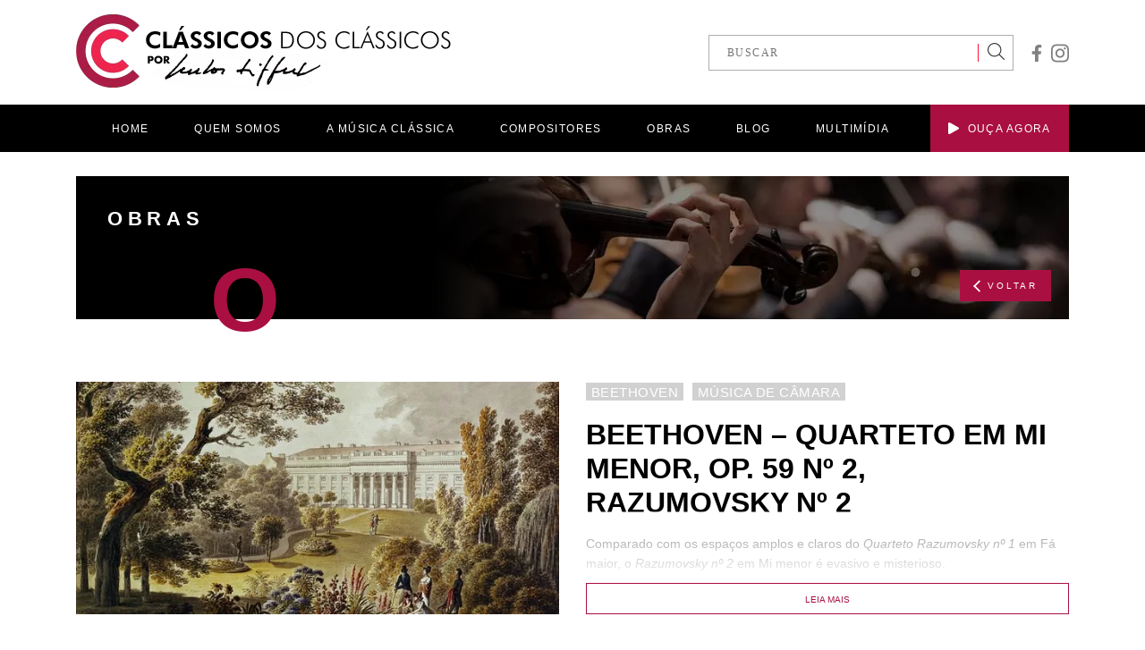

--- FILE ---
content_type: text/html; charset=UTF-8
request_url: https://classicosdosclassicos.mus.br/obras/beethoven-quarteto-em-mi-menor-op-59-no-2-razumovsky-no-2/
body_size: 11868
content:
<!DOCTYPE html>
<html lang="pt-br">
<head>
<meta charset="UTF-8">
<meta http-equiv="X-UA-Compatible" content="IE=edge">
<meta name="viewport" content="width=device-width, initial-scale=1.0">
<link rel="shortcut icon" href="/favicon.ico" type="image/x-icon">
<link rel="icon" href="/favicon.ico" type="image/x-icon">
<meta name='robots' content='index, follow, max-image-preview:large, max-snippet:-1, max-video-preview:-1' />
<!-- This site is optimized with the Yoast SEO plugin v21.1 - https://yoast.com/wordpress/plugins/seo/ -->
<title>Beethoven - Quarteto em Mi Menor, Op. 59 nº 2, Razumovsky nº 2 - Clássicos dos Clássicos</title>
<meta name="description" content="Comparado com os espaços amplos e claros do Quarteto Razumovsky nº 1 em Fá maior, o Razumovsky nº 2 em Mi menor é evasivo e misterioso." />
<link rel="canonical" href="https://classicosdosclassicos.mus.br/obras/beethoven-quarteto-em-mi-menor-op-59-no-2-razumovsky-no-2/" />
<meta property="og:locale" content="pt_BR" />
<meta property="og:type" content="article" />
<meta property="og:title" content="Beethoven - Quarteto em Mi Menor, Op. 59 nº 2, Razumovsky nº 2 - Clássicos dos Clássicos" />
<meta property="og:description" content="Comparado com os espaços amplos e claros do Quarteto Razumovsky nº 1 em Fá maior, o Razumovsky nº 2 em Mi menor é evasivo e misterioso." />
<meta property="og:url" content="https://classicosdosclassicos.mus.br/obras/beethoven-quarteto-em-mi-menor-op-59-no-2-razumovsky-no-2/" />
<meta property="og:site_name" content="Clássicos dos Clássicos" />
<meta property="article:publisher" content="https://www.facebook.com/classicos.dos.classicos/" />
<meta property="og:image" content="https://classicosdosclassicos.mus.br/wp-content/uploads/2021/02/razumovsky-palace-1363192546-article-0.jpg" />
<meta property="og:image:width" content="618" />
<meta property="og:image:height" content="298" />
<meta property="og:image:type" content="image/jpeg" />
<meta name="twitter:card" content="summary_large_image" />
<meta name="twitter:label1" content="Est. tempo de leitura" />
<meta name="twitter:data1" content="2 minutos" />
<script type="application/ld+json" class="yoast-schema-graph">{"@context":"https://schema.org","@graph":[{"@type":"WebPage","@id":"https://classicosdosclassicos.mus.br/obras/beethoven-quarteto-em-mi-menor-op-59-no-2-razumovsky-no-2/","url":"https://classicosdosclassicos.mus.br/obras/beethoven-quarteto-em-mi-menor-op-59-no-2-razumovsky-no-2/","name":"Beethoven - Quarteto em Mi Menor, Op. 59 nº 2, Razumovsky nº 2 - Clássicos dos Clássicos","isPartOf":{"@id":"https://classicosdosclassicos.mus.br/#website"},"primaryImageOfPage":{"@id":"https://classicosdosclassicos.mus.br/obras/beethoven-quarteto-em-mi-menor-op-59-no-2-razumovsky-no-2/#primaryimage"},"image":{"@id":"https://classicosdosclassicos.mus.br/obras/beethoven-quarteto-em-mi-menor-op-59-no-2-razumovsky-no-2/#primaryimage"},"thumbnailUrl":"https://classicosdosclassicos.mus.br/wp-content/uploads/2021/02/razumovsky-palace-1363192546-article-0.jpg","datePublished":"2021-02-08T13:51:02+00:00","dateModified":"2021-02-08T13:51:02+00:00","description":"Comparado com os espaços amplos e claros do Quarteto Razumovsky nº 1 em Fá maior, o Razumovsky nº 2 em Mi menor é evasivo e misterioso.","breadcrumb":{"@id":"https://classicosdosclassicos.mus.br/obras/beethoven-quarteto-em-mi-menor-op-59-no-2-razumovsky-no-2/#breadcrumb"},"inLanguage":"pt-BR","potentialAction":[{"@type":"ReadAction","target":["https://classicosdosclassicos.mus.br/obras/beethoven-quarteto-em-mi-menor-op-59-no-2-razumovsky-no-2/"]}]},{"@type":"ImageObject","inLanguage":"pt-BR","@id":"https://classicosdosclassicos.mus.br/obras/beethoven-quarteto-em-mi-menor-op-59-no-2-razumovsky-no-2/#primaryimage","url":"https://classicosdosclassicos.mus.br/wp-content/uploads/2021/02/razumovsky-palace-1363192546-article-0.jpg","contentUrl":"https://classicosdosclassicos.mus.br/wp-content/uploads/2021/02/razumovsky-palace-1363192546-article-0.jpg","width":618,"height":298,"caption":"Beethoven - Quarteto em Mi Menor, Op. 59 nº 2, Razumovsky nº 2"},{"@type":"BreadcrumbList","@id":"https://classicosdosclassicos.mus.br/obras/beethoven-quarteto-em-mi-menor-op-59-no-2-razumovsky-no-2/#breadcrumb","itemListElement":[{"@type":"ListItem","position":1,"name":"Home","item":"https://classicosdosclassicos.mus.br/"},{"@type":"ListItem","position":2,"name":"Beethoven &#8211; Quarteto em Mi Menor, Op. 59 nº 2, Razumovsky nº 2"}]},{"@type":"WebSite","@id":"https://classicosdosclassicos.mus.br/#website","url":"https://classicosdosclassicos.mus.br/","name":"Clássicos dos Clássicos","description":"Por Carlos Siffert","publisher":{"@id":"https://classicosdosclassicos.mus.br/#organization"},"potentialAction":[{"@type":"SearchAction","target":{"@type":"EntryPoint","urlTemplate":"https://classicosdosclassicos.mus.br/?s={search_term_string}"},"query-input":"required name=search_term_string"}],"inLanguage":"pt-BR"},{"@type":"Organization","@id":"https://classicosdosclassicos.mus.br/#organization","name":"Clássicos dos Clássicos","url":"https://classicosdosclassicos.mus.br/","logo":{"@type":"ImageObject","inLanguage":"pt-BR","@id":"https://classicosdosclassicos.mus.br/#/schema/logo/image/","url":"https://classicosdosclassicos.mus.br/wp-content/uploads/2019/09/Logo_Alta.jpg","contentUrl":"https://classicosdosclassicos.mus.br/wp-content/uploads/2019/09/Logo_Alta.jpg","width":1172,"height":1172,"caption":"Clássicos dos Clássicos"},"image":{"@id":"https://classicosdosclassicos.mus.br/#/schema/logo/image/"},"sameAs":["https://www.facebook.com/classicos.dos.classicos/","https://www.instagram.com/classicos.dos.classicos/"]}]}</script>
<!-- / Yoast SEO plugin. -->
<!-- <link rel='stylesheet' id='wp-block-library-css' href='https://classicosdosclassicos.mus.br/wp-includes/css/dist/block-library/style.min.css?ver=27f3ee1218eee555a1d802f2f3b7fdbc' type='text/css' media='all' /> -->
<!-- <link rel='stylesheet' id='classic-theme-styles-css' href='https://classicosdosclassicos.mus.br/wp-includes/css/classic-themes.min.css?ver=1' type='text/css' media='all' /> -->
<link rel="stylesheet" type="text/css" href="//classicosdosclassicos.mus.br/wp-content/cache/wpfc-minified/8n4hz253/c491a.css" media="all"/>
<style id='global-styles-inline-css' type='text/css'>
body{--wp--preset--color--black: #000000;--wp--preset--color--cyan-bluish-gray: #abb8c3;--wp--preset--color--white: #ffffff;--wp--preset--color--pale-pink: #f78da7;--wp--preset--color--vivid-red: #cf2e2e;--wp--preset--color--luminous-vivid-orange: #ff6900;--wp--preset--color--luminous-vivid-amber: #fcb900;--wp--preset--color--light-green-cyan: #7bdcb5;--wp--preset--color--vivid-green-cyan: #00d084;--wp--preset--color--pale-cyan-blue: #8ed1fc;--wp--preset--color--vivid-cyan-blue: #0693e3;--wp--preset--color--vivid-purple: #9b51e0;--wp--preset--gradient--vivid-cyan-blue-to-vivid-purple: linear-gradient(135deg,rgba(6,147,227,1) 0%,rgb(155,81,224) 100%);--wp--preset--gradient--light-green-cyan-to-vivid-green-cyan: linear-gradient(135deg,rgb(122,220,180) 0%,rgb(0,208,130) 100%);--wp--preset--gradient--luminous-vivid-amber-to-luminous-vivid-orange: linear-gradient(135deg,rgba(252,185,0,1) 0%,rgba(255,105,0,1) 100%);--wp--preset--gradient--luminous-vivid-orange-to-vivid-red: linear-gradient(135deg,rgba(255,105,0,1) 0%,rgb(207,46,46) 100%);--wp--preset--gradient--very-light-gray-to-cyan-bluish-gray: linear-gradient(135deg,rgb(238,238,238) 0%,rgb(169,184,195) 100%);--wp--preset--gradient--cool-to-warm-spectrum: linear-gradient(135deg,rgb(74,234,220) 0%,rgb(151,120,209) 20%,rgb(207,42,186) 40%,rgb(238,44,130) 60%,rgb(251,105,98) 80%,rgb(254,248,76) 100%);--wp--preset--gradient--blush-light-purple: linear-gradient(135deg,rgb(255,206,236) 0%,rgb(152,150,240) 100%);--wp--preset--gradient--blush-bordeaux: linear-gradient(135deg,rgb(254,205,165) 0%,rgb(254,45,45) 50%,rgb(107,0,62) 100%);--wp--preset--gradient--luminous-dusk: linear-gradient(135deg,rgb(255,203,112) 0%,rgb(199,81,192) 50%,rgb(65,88,208) 100%);--wp--preset--gradient--pale-ocean: linear-gradient(135deg,rgb(255,245,203) 0%,rgb(182,227,212) 50%,rgb(51,167,181) 100%);--wp--preset--gradient--electric-grass: linear-gradient(135deg,rgb(202,248,128) 0%,rgb(113,206,126) 100%);--wp--preset--gradient--midnight: linear-gradient(135deg,rgb(2,3,129) 0%,rgb(40,116,252) 100%);--wp--preset--duotone--dark-grayscale: url('#wp-duotone-dark-grayscale');--wp--preset--duotone--grayscale: url('#wp-duotone-grayscale');--wp--preset--duotone--purple-yellow: url('#wp-duotone-purple-yellow');--wp--preset--duotone--blue-red: url('#wp-duotone-blue-red');--wp--preset--duotone--midnight: url('#wp-duotone-midnight');--wp--preset--duotone--magenta-yellow: url('#wp-duotone-magenta-yellow');--wp--preset--duotone--purple-green: url('#wp-duotone-purple-green');--wp--preset--duotone--blue-orange: url('#wp-duotone-blue-orange');--wp--preset--font-size--small: 13px;--wp--preset--font-size--medium: 20px;--wp--preset--font-size--large: 36px;--wp--preset--font-size--x-large: 42px;--wp--preset--spacing--20: 0.44rem;--wp--preset--spacing--30: 0.67rem;--wp--preset--spacing--40: 1rem;--wp--preset--spacing--50: 1.5rem;--wp--preset--spacing--60: 2.25rem;--wp--preset--spacing--70: 3.38rem;--wp--preset--spacing--80: 5.06rem;}:where(.is-layout-flex){gap: 0.5em;}body .is-layout-flow > .alignleft{float: left;margin-inline-start: 0;margin-inline-end: 2em;}body .is-layout-flow > .alignright{float: right;margin-inline-start: 2em;margin-inline-end: 0;}body .is-layout-flow > .aligncenter{margin-left: auto !important;margin-right: auto !important;}body .is-layout-constrained > .alignleft{float: left;margin-inline-start: 0;margin-inline-end: 2em;}body .is-layout-constrained > .alignright{float: right;margin-inline-start: 2em;margin-inline-end: 0;}body .is-layout-constrained > .aligncenter{margin-left: auto !important;margin-right: auto !important;}body .is-layout-constrained > :where(:not(.alignleft):not(.alignright):not(.alignfull)){max-width: var(--wp--style--global--content-size);margin-left: auto !important;margin-right: auto !important;}body .is-layout-constrained > .alignwide{max-width: var(--wp--style--global--wide-size);}body .is-layout-flex{display: flex;}body .is-layout-flex{flex-wrap: wrap;align-items: center;}body .is-layout-flex > *{margin: 0;}:where(.wp-block-columns.is-layout-flex){gap: 2em;}.has-black-color{color: var(--wp--preset--color--black) !important;}.has-cyan-bluish-gray-color{color: var(--wp--preset--color--cyan-bluish-gray) !important;}.has-white-color{color: var(--wp--preset--color--white) !important;}.has-pale-pink-color{color: var(--wp--preset--color--pale-pink) !important;}.has-vivid-red-color{color: var(--wp--preset--color--vivid-red) !important;}.has-luminous-vivid-orange-color{color: var(--wp--preset--color--luminous-vivid-orange) !important;}.has-luminous-vivid-amber-color{color: var(--wp--preset--color--luminous-vivid-amber) !important;}.has-light-green-cyan-color{color: var(--wp--preset--color--light-green-cyan) !important;}.has-vivid-green-cyan-color{color: var(--wp--preset--color--vivid-green-cyan) !important;}.has-pale-cyan-blue-color{color: var(--wp--preset--color--pale-cyan-blue) !important;}.has-vivid-cyan-blue-color{color: var(--wp--preset--color--vivid-cyan-blue) !important;}.has-vivid-purple-color{color: var(--wp--preset--color--vivid-purple) !important;}.has-black-background-color{background-color: var(--wp--preset--color--black) !important;}.has-cyan-bluish-gray-background-color{background-color: var(--wp--preset--color--cyan-bluish-gray) !important;}.has-white-background-color{background-color: var(--wp--preset--color--white) !important;}.has-pale-pink-background-color{background-color: var(--wp--preset--color--pale-pink) !important;}.has-vivid-red-background-color{background-color: var(--wp--preset--color--vivid-red) !important;}.has-luminous-vivid-orange-background-color{background-color: var(--wp--preset--color--luminous-vivid-orange) !important;}.has-luminous-vivid-amber-background-color{background-color: var(--wp--preset--color--luminous-vivid-amber) !important;}.has-light-green-cyan-background-color{background-color: var(--wp--preset--color--light-green-cyan) !important;}.has-vivid-green-cyan-background-color{background-color: var(--wp--preset--color--vivid-green-cyan) !important;}.has-pale-cyan-blue-background-color{background-color: var(--wp--preset--color--pale-cyan-blue) !important;}.has-vivid-cyan-blue-background-color{background-color: var(--wp--preset--color--vivid-cyan-blue) !important;}.has-vivid-purple-background-color{background-color: var(--wp--preset--color--vivid-purple) !important;}.has-black-border-color{border-color: var(--wp--preset--color--black) !important;}.has-cyan-bluish-gray-border-color{border-color: var(--wp--preset--color--cyan-bluish-gray) !important;}.has-white-border-color{border-color: var(--wp--preset--color--white) !important;}.has-pale-pink-border-color{border-color: var(--wp--preset--color--pale-pink) !important;}.has-vivid-red-border-color{border-color: var(--wp--preset--color--vivid-red) !important;}.has-luminous-vivid-orange-border-color{border-color: var(--wp--preset--color--luminous-vivid-orange) !important;}.has-luminous-vivid-amber-border-color{border-color: var(--wp--preset--color--luminous-vivid-amber) !important;}.has-light-green-cyan-border-color{border-color: var(--wp--preset--color--light-green-cyan) !important;}.has-vivid-green-cyan-border-color{border-color: var(--wp--preset--color--vivid-green-cyan) !important;}.has-pale-cyan-blue-border-color{border-color: var(--wp--preset--color--pale-cyan-blue) !important;}.has-vivid-cyan-blue-border-color{border-color: var(--wp--preset--color--vivid-cyan-blue) !important;}.has-vivid-purple-border-color{border-color: var(--wp--preset--color--vivid-purple) !important;}.has-vivid-cyan-blue-to-vivid-purple-gradient-background{background: var(--wp--preset--gradient--vivid-cyan-blue-to-vivid-purple) !important;}.has-light-green-cyan-to-vivid-green-cyan-gradient-background{background: var(--wp--preset--gradient--light-green-cyan-to-vivid-green-cyan) !important;}.has-luminous-vivid-amber-to-luminous-vivid-orange-gradient-background{background: var(--wp--preset--gradient--luminous-vivid-amber-to-luminous-vivid-orange) !important;}.has-luminous-vivid-orange-to-vivid-red-gradient-background{background: var(--wp--preset--gradient--luminous-vivid-orange-to-vivid-red) !important;}.has-very-light-gray-to-cyan-bluish-gray-gradient-background{background: var(--wp--preset--gradient--very-light-gray-to-cyan-bluish-gray) !important;}.has-cool-to-warm-spectrum-gradient-background{background: var(--wp--preset--gradient--cool-to-warm-spectrum) !important;}.has-blush-light-purple-gradient-background{background: var(--wp--preset--gradient--blush-light-purple) !important;}.has-blush-bordeaux-gradient-background{background: var(--wp--preset--gradient--blush-bordeaux) !important;}.has-luminous-dusk-gradient-background{background: var(--wp--preset--gradient--luminous-dusk) !important;}.has-pale-ocean-gradient-background{background: var(--wp--preset--gradient--pale-ocean) !important;}.has-electric-grass-gradient-background{background: var(--wp--preset--gradient--electric-grass) !important;}.has-midnight-gradient-background{background: var(--wp--preset--gradient--midnight) !important;}.has-small-font-size{font-size: var(--wp--preset--font-size--small) !important;}.has-medium-font-size{font-size: var(--wp--preset--font-size--medium) !important;}.has-large-font-size{font-size: var(--wp--preset--font-size--large) !important;}.has-x-large-font-size{font-size: var(--wp--preset--font-size--x-large) !important;}
.wp-block-navigation a:where(:not(.wp-element-button)){color: inherit;}
:where(.wp-block-columns.is-layout-flex){gap: 2em;}
.wp-block-pullquote{font-size: 1.5em;line-height: 1.6;}
</style>
<!-- <link rel='stylesheet' id='theme_css-css' href='https://classicosdosclassicos.mus.br/wp-content/themes/carlos-siffert/_assets/css/app.css?ver=27f3ee1218eee555a1d802f2f3b7fdbc' type='text/css' media='all' /> -->
<link rel="stylesheet" type="text/css" href="//classicosdosclassicos.mus.br/wp-content/cache/wpfc-minified/79tps86c/c491a.css" media="all"/>
<script src='//classicosdosclassicos.mus.br/wp-content/cache/wpfc-minified/d4fk5267/c491a.js' type="text/javascript"></script>
<!-- <script type='text/javascript' src='https://classicosdosclassicos.mus.br/wp-includes/js/jquery/jquery.min.js?ver=3.6.1' id='jquery-core-js'></script> -->
<!-- <script type='text/javascript' src='https://classicosdosclassicos.mus.br/wp-includes/js/jquery/jquery-migrate.min.js?ver=3.3.2' id='jquery-migrate-js'></script> -->
<!-- <script type='text/javascript' src='https://classicosdosclassicos.mus.br/wp-includes/js/jquery/ui/core.min.js?ver=1.13.2' id='jquery-ui-core-js'></script> -->
<!-- <script type='text/javascript' src='https://classicosdosclassicos.mus.br/wp-includes/js/jquery/ui/menu.min.js?ver=1.13.2' id='jquery-ui-menu-js'></script> -->
<!-- <script type='text/javascript' src='https://classicosdosclassicos.mus.br/wp-includes/js/dist/vendor/regenerator-runtime.min.js?ver=0.13.9' id='regenerator-runtime-js'></script> -->
<!-- <script type='text/javascript' src='https://classicosdosclassicos.mus.br/wp-includes/js/dist/vendor/wp-polyfill.min.js?ver=3.15.0' id='wp-polyfill-js'></script> -->
<!-- <script type='text/javascript' src='https://classicosdosclassicos.mus.br/wp-includes/js/dist/dom-ready.min.js?ver=392bdd43726760d1f3ca' id='wp-dom-ready-js'></script> -->
<!-- <script type='text/javascript' src='https://classicosdosclassicos.mus.br/wp-includes/js/dist/hooks.min.js?ver=4169d3cf8e8d95a3d6d5' id='wp-hooks-js'></script> -->
<!-- <script type='text/javascript' src='https://classicosdosclassicos.mus.br/wp-includes/js/dist/i18n.min.js?ver=9e794f35a71bb98672ae' id='wp-i18n-js'></script> -->
<script type='text/javascript' id='wp-i18n-js-after'>
wp.i18n.setLocaleData( { 'text direction\u0004ltr': [ 'ltr' ] } );
</script>
<script type='text/javascript' id='wp-a11y-js-translations'>
( function( domain, translations ) {
var localeData = translations.locale_data[ domain ] || translations.locale_data.messages;
localeData[""].domain = domain;
wp.i18n.setLocaleData( localeData, domain );
} )( "default", {"translation-revision-date":"2025-10-31 00:24:23+0000","generator":"GlotPress\/4.0.3","domain":"messages","locale_data":{"messages":{"":{"domain":"messages","plural-forms":"nplurals=2; plural=n > 1;","lang":"pt_BR"},"Notifications":["Notifica\u00e7\u00f5es"]}},"comment":{"reference":"wp-includes\/js\/dist\/a11y.js"}} );
</script>
<script src='//classicosdosclassicos.mus.br/wp-content/cache/wpfc-minified/77g521tx/c491a.js' type="text/javascript"></script>
<!-- <script type='text/javascript' src='https://classicosdosclassicos.mus.br/wp-includes/js/dist/a11y.min.js?ver=ecce20f002eda4c19664' id='wp-a11y-js'></script> -->
<script type='text/javascript' id='jquery-ui-autocomplete-js-extra'>
/* <![CDATA[ */
var uiAutocompleteL10n = {"noResults":"Nenhum resultado encontrado.","oneResult":"Foi encontrado um resultado. Use as setas para cima e para baixo do teclado para navegar.","manyResults":"Foram encontrados %d resultados. Use as setas para cima e para baixo do teclado para navegar.","itemSelected":"Item selecionado."};
/* ]]> */
</script>
<script src='//classicosdosclassicos.mus.br/wp-content/cache/wpfc-minified/dqqshjg6/c491a.js' type="text/javascript"></script>
<!-- <script type='text/javascript' src='https://classicosdosclassicos.mus.br/wp-includes/js/jquery/ui/autocomplete.min.js?ver=1.13.2' id='jquery-ui-autocomplete-js'></script> -->
<script type='text/javascript' id='theme_js-js-extra'>
/* <![CDATA[ */
var theme_api = {"url":"https:\/\/classicosdosclassicos.mus.br","template_url":"https:\/\/classicosdosclassicos.mus.br\/wp-content\/themes\/carlos-siffert","ajaxurl":"https:\/\/classicosdosclassicos.mus.br\/wp-admin\/admin-ajax.php","posts":"{\"page\":0,\"obras\":\"beethoven-quarteto-em-mi-menor-op-59-no-2-razumovsky-no-2\",\"post_type\":\"obras\",\"name\":\"beethoven-quarteto-em-mi-menor-op-59-no-2-razumovsky-no-2\",\"error\":\"\",\"m\":\"\",\"p\":0,\"post_parent\":\"\",\"subpost\":\"\",\"subpost_id\":\"\",\"attachment\":\"\",\"attachment_id\":0,\"pagename\":\"beethoven-quarteto-em-mi-menor-op-59-no-2-razumovsky-no-2\",\"page_id\":0,\"second\":\"\",\"minute\":\"\",\"hour\":\"\",\"day\":0,\"monthnum\":0,\"year\":0,\"w\":0,\"category_name\":\"\",\"tag\":\"\",\"cat\":\"\",\"tag_id\":\"\",\"author\":\"\",\"author_name\":\"\",\"feed\":\"\",\"tb\":\"\",\"paged\":0,\"meta_key\":\"\",\"meta_value\":\"\",\"preview\":\"\",\"s\":\"\",\"sentence\":\"\",\"title\":\"\",\"fields\":\"\",\"menu_order\":\"\",\"embed\":\"\",\"category__in\":[],\"category__not_in\":[],\"category__and\":[],\"post__in\":[],\"post__not_in\":[],\"post_name__in\":[],\"tag__in\":[],\"tag__not_in\":[],\"tag__and\":[],\"tag_slug__in\":[],\"tag_slug__and\":[],\"post_parent__in\":[],\"post_parent__not_in\":[],\"author__in\":[],\"author__not_in\":[],\"ignore_sticky_posts\":false,\"suppress_filters\":false,\"cache_results\":true,\"update_post_term_cache\":true,\"update_menu_item_cache\":false,\"lazy_load_term_meta\":true,\"update_post_meta_cache\":true,\"posts_per_page\":24,\"nopaging\":false,\"comments_per_page\":\"50\",\"no_found_rows\":false,\"order\":\"DESC\"}","obras":"{\"post_type\":\"obras\",\"taxonomy\":\"\",\"term\":\"\"}","current_page":"2","max_page":"0"};
/* ]]> */
</script>
<script src='//classicosdosclassicos.mus.br/wp-content/cache/wpfc-minified/mcmqnaon/c491a.js' type="text/javascript"></script>
<!-- <script type='text/javascript' src='https://classicosdosclassicos.mus.br/wp-content/themes/carlos-siffert/_assets/js/app.bundle.js?ver=27f3ee1218eee555a1d802f2f3b7fdbc' id='theme_js-js'></script> -->
<link rel="https://api.w.org/" href="https://classicosdosclassicos.mus.br/wp-json/" /><link rel="EditURI" type="application/rsd+xml" title="RSD" href="https://classicosdosclassicos.mus.br/xmlrpc.php?rsd" />
<link rel="wlwmanifest" type="application/wlwmanifest+xml" href="https://classicosdosclassicos.mus.br/wp-includes/wlwmanifest.xml" />
<link rel='shortlink' href='https://classicosdosclassicos.mus.br/?p=6271' />
<link rel="alternate" type="application/json+oembed" href="https://classicosdosclassicos.mus.br/wp-json/oembed/1.0/embed?url=https%3A%2F%2Fclassicosdosclassicos.mus.br%2Fobras%2Fbeethoven-quarteto-em-mi-menor-op-59-no-2-razumovsky-no-2%2F" />
<link rel="alternate" type="text/xml+oembed" href="https://classicosdosclassicos.mus.br/wp-json/oembed/1.0/embed?url=https%3A%2F%2Fclassicosdosclassicos.mus.br%2Fobras%2Fbeethoven-quarteto-em-mi-menor-op-59-no-2-razumovsky-no-2%2F&#038;format=xml" />
<style type="text/css" id="wp-custom-css">
.highlight-posts p {
text-transform: uppercase;
}		</style>
<!-- Global site tag (gtag.js) - Google Analytics -->
<script async src="https://www.googletagmanager.com/gtag/js?id=UA-156935742-1"></script>
<script>
window.dataLayer = window.dataLayer || [];
function gtag(){dataLayer.push(arguments);}
gtag('js', new Date());
gtag('config', 'UA-156935742-1');
</script>
<!-- Google tag (gtag.js) G4 -->
<script async src="https://www.googletagmanager.com/gtag/js?id=G-9EWKXXF3TL"></script>
<script src="https://www.google.com/recaptcha/api.js" async defer></script>
<script>
window.dataLayer = window.dataLayer || [];
function gtag(){dataLayer.push(arguments);}
gtag('js', new Date());
gtag('config', 'G-9EWKXXF3TL');
</script>
<!-- Google tag (gtag.js) -->
<script async src="https://www.googletagmanager.com/gtag/js?id=AW-705548799"></script>
<script>
window.dataLayer = window.dataLayer || [];
function gtag(){dataLayer.push(arguments);}
gtag('js', new Date());
gtag('config', 'AW-705548799');
</script>
<!-- Event snippet for Website traffic conversion page -->
<script>
gtag('event', 'conversion', {'send_to': 'AW-705548799/PhT-CJGV0MoCEP-jt9AC'});
</script>
</head>
<body data-rsssl=1 class="obras-template-default single single-obras postid-6271">
<div class="header-backdrop"></div>
<header>
<div class="component-header">
<div class="container d-flex align-items-center justify-content-between">
<a href="https://classicosdosclassicos.mus.br" class="component-header--logo">
<img src="https://classicosdosclassicos.mus.br/wp-content/themes/carlos-siffert/_assets/images/logo.png" alt="Clássicos dos Clássicos" width="419" height="87">
</a>
<div class="d-flex align-items-center">
<div class="component-header-search">
<form action="https://classicosdosclassicos.mus.br">
<input type="text" name="s" placeholder="BUSCAR">
<button>
<svg aria-hidden="true" focusable="false" data-prefix="fal" data-icon="search" role="img" xmlns="http://www.w3.org/2000/svg" viewBox="0 0 512 512" class="svg-inline--fa fa-search fa-w-16" width= "19"><path fill="#3b3c3d" d="M508.5 481.6l-129-129c-2.3-2.3-5.3-3.5-8.5-3.5h-10.3C395 312 416 262.5 416 208 416 93.1 322.9 0 208 0S0 93.1 0 208s93.1 208 208 208c54.5 0 104-21 141.1-55.2V371c0 3.2 1.3 6.2 3.5 8.5l129 129c4.7 4.7 12.3 4.7 17 0l9.9-9.9c4.7-4.7 4.7-12.3 0-17zM208 384c-97.3 0-176-78.7-176-176S110.7 32 208 32s176 78.7 176 176-78.7 176-176 176z" class=""></path></svg>
</button>
</form>
</div>
<div class="component-header--social">
<!-- facebook -->
<a href="https://www.facebook.com/classicos.dos.classicos/" target="_blank">
<svg aria-hidden="true" focusable="false" data-prefix="fab" data-icon="facebook-f" role="img" xmlns="http://www.w3.org/2000/svg" viewBox="0 0 320 512" class="svg-inline--fa fa-facebook-f fa-w-10" width="12"><path fill="#808080" d="M279.14 288l14.22-92.66h-88.91v-60.13c0-25.35 12.42-50.06 52.24-50.06h40.42V6.26S260.43 0 225.36 0c-73.22 0-121.08 44.38-121.08 124.72v70.62H22.89V288h81.39v224h100.17V288z" class=""></path></svg>
</a>
<!-- instagram -->
<a href="https://www.instagram.com/classicos.dos.classicos/" target="_blank">
<svg aria-hidden="true" focusable="false" data-prefix="fab" data-icon="instagram" role="img" xmlns="http://www.w3.org/2000/svg" viewBox="0 0 448 512" class="svg-inline--fa fa-instagram fa-w-14" width="20"><path fill="#808080" d="M224.1 141c-63.6 0-114.9 51.3-114.9 114.9s51.3 114.9 114.9 114.9S339 319.5 339 255.9 287.7 141 224.1 141zm0 189.6c-41.1 0-74.7-33.5-74.7-74.7s33.5-74.7 74.7-74.7 74.7 33.5 74.7 74.7-33.6 74.7-74.7 74.7zm146.4-194.3c0 14.9-12 26.8-26.8 26.8-14.9 0-26.8-12-26.8-26.8s12-26.8 26.8-26.8 26.8 12 26.8 26.8zm76.1 27.2c-1.7-35.9-9.9-67.7-36.2-93.9-26.2-26.2-58-34.4-93.9-36.2-37-2.1-147.9-2.1-184.9 0-35.8 1.7-67.6 9.9-93.9 36.1s-34.4 58-36.2 93.9c-2.1 37-2.1 147.9 0 184.9 1.7 35.9 9.9 67.7 36.2 93.9s58 34.4 93.9 36.2c37 2.1 147.9 2.1 184.9 0 35.9-1.7 67.7-9.9 93.9-36.2 26.2-26.2 34.4-58 36.2-93.9 2.1-37 2.1-147.8 0-184.8zM398.8 388c-7.8 19.6-22.9 34.7-42.6 42.6-29.5 11.7-99.5 9-132.1 9s-102.7 2.6-132.1-9c-19.6-7.8-34.7-22.9-42.6-42.6-11.7-29.5-9-99.5-9-132.1s-2.6-102.7 9-132.1c7.8-19.6 22.9-34.7 42.6-42.6 29.5-11.7 99.5-9 132.1-9s102.7-2.6 132.1 9c19.6 7.8 34.7 22.9 42.6 42.6 11.7 29.5 9 99.5 9 132.1s2.7 102.7-9 132.1z" class=""></path></svg>
</a>
<!-- twitter -->
</div>
</div>
</div>
<nav class="component-header--nav">
<div class="container">
<ul>
<li>
<a href="https://classicosdosclassicos.mus.br">
HOME
</a>
</li>
<li>
<a href="https://classicosdosclassicos.mus.br/quem-somos">
QUEM SOMOS
</a>
</li>
<li>
<a href="https://classicosdosclassicos.mus.br/o-que-e-a-musica-classica">
A MÚSICA CLÁSSICA
</a>
<ul>
<li>
<a href="https://classicosdosclassicos.mus.br/o-que-e-a-musica-classica">
O QUE É
</a>
</li>
<li>
<a href="https://classicosdosclassicos.mus.br/a-orquestra">
A ORQUESTRA
</a>
</li>
<li>
<a href="https://classicosdosclassicos.mus.br/generos">
GÊNEROS
</a>
</li>
<li>
<a href="https://classicosdosclassicos.mus.br/periodos">
PERÍODOS
</a>
</li>
<li>
<a href="https://classicosdosclassicos.mus.br/formas-musicais">
FORMAS MUSICAIS
</a>
</li>
</ul>
</li>
<li>
<a href="https://classicosdosclassicos.mus.br/compositores">
COMPOSITORES
</a>
</li>
<li>
<a href="https://classicosdosclassicos.mus.br/obras">
OBRAS
</a>
</li>
<li>
<a href="https://classicosdosclassicos.mus.br/blog">
BLOG
</a>
</li>
<li>
<a href="https://classicosdosclassicos.mus.br/multimidia">
MULTIMÍDIA
</a>
</li>
<li class="alt">
<a href="#" onClick="javascript:window.open('https://open.spotify.com/album/4UiWUZFjvPA29WNxAExWTh?si=Gtmy8JUaTVmpzeLFDYAMFg','popup','width=800, height=600, top=100, left=110 '); return false">
<svg aria-hidden="true" focusable="false" data-prefix="fas" data-icon="play" role="img" xmlns="http://www.w3.org/2000/svg" viewBox="0 0 448 512" class="svg-inline--fa fa-play fa-w-14" width="12"><path fill="#fff" d="M424.4 214.7L72.4 6.6C43.8-10.3 0 6.1 0 47.9V464c0 37.5 40.7 60.1 72.4 41.3l352-208c31.4-18.5 31.5-64.1 0-82.6z" class=""></path></svg>
OUÇA AGORA
</a>
</li>
</ul>
</div>
</nav>
</div>
<div class="component-header-mobile">
<div class="container">
<a href="https://classicosdosclassicos.mus.br" class="logo">
<img src="https://classicosdosclassicos.mus.br/wp-content/themes/carlos-siffert/_assets/images/logo.png" alt="Logo">
</a>
<button class="js-mobile-menu">
<div></div>
</button>
</div>
</div>
<nav class="component-header-mobile-nav">
<ul>
<li>
<a href="https://classicosdosclassicos.mus.br">
HOME
</a>
</li>
<li>
<a href="https://classicosdosclassicos.mus.br/quem-somos">
QUEM SOMOS
</a>
</li>
<li>
<a href="#">
A MÚSICA CLÁSSICA
</a>
<ul>
<li>
<a href="https://classicosdosclassicos.mus.br/o-que-e-a-musica-classica">
O QUE É
</a>
</li>
<li>
<a href="https://classicosdosclassicos.mus.br/a-orquestra">
A ORQUESTRA
</a>
</li>
<li>
<a href="https://classicosdosclassicos.mus.br/generos">
GÊNEROS
</a>
</li>
<li>
<a href="https://classicosdosclassicos.mus.br/periodos">
PERÍODOS
</a>
</li>
<li>
<a href="https://classicosdosclassicos.mus.br/formas-musicais">
FORMAS MUSICAIS
</a>
</li>
</ul>
</li>
<li>
<a href="https://classicosdosclassicos.mus.br/compositores">
COMPOSITORES
</a>
</li>
<li>
<a href="https://classicosdosclassicos.mus.br/obras">
OBRAS
</a>
</li>
<li>
<a href="https://classicosdosclassicos.mus.br/blog">
BLOG
</a>
</li>
<li>
<a href="https://classicosdosclassicos.mus.br/multimidia">
MULTIMÍDIA
</a>
</li>
<li class="alt">
<a href="#" onClick="javascript:window.open('https://open.spotify.com/album/4UiWUZFjvPA29WNxAExWTh?si=Gtmy8JUaTVmpzeLFDYAMFg','popup','width=400, height=400, top=100, left=110 '); return false">
<svg aria-hidden="true" focusable="false" data-prefix="fas" data-icon="play" role="img" xmlns="http://www.w3.org/2000/svg" viewBox="0 0 448 512" class="svg-inline--fa fa-play fa-w-14" width="12"><path fill="#fff" d="M424.4 214.7L72.4 6.6C43.8-10.3 0 6.1 0 47.9V464c0 37.5 40.7 60.1 72.4 41.3l352-208c31.4-18.5 31.5-64.1 0-82.6z" class=""></path></svg>
OUÇA AGORA
</a>
</li>
</ul>
</nav>
<div class="component-header-mobile-search">
<div class="component-header-search">
<form action="https://classicosdosclassicos.mus.br">
<input type="text" name="s" placeholder="BUSCAR">
<button>
<svg aria-hidden="true" focusable="false" data-prefix="fal" data-icon="search" role="img" xmlns="http://www.w3.org/2000/svg" viewBox="0 0 512 512" class="svg-inline--fa fa-search fa-w-16" width= "19"><path fill="#3b3c3d" d="M508.5 481.6l-129-129c-2.3-2.3-5.3-3.5-8.5-3.5h-10.3C395 312 416 262.5 416 208 416 93.1 322.9 0 208 0S0 93.1 0 208s93.1 208 208 208c54.5 0 104-21 141.1-55.2V371c0 3.2 1.3 6.2 3.5 8.5l129 129c4.7 4.7 12.3 4.7 17 0l9.9-9.9c4.7-4.7 4.7-12.3 0-17zM208 384c-97.3 0-176-78.7-176-176S110.7 32 208 32s176 78.7 176 176-78.7 176-176 176z" class=""></path></svg>
</button>
</form>
</div>
<a href="#">
<svg aria-hidden="true" focusable="false" data-prefix="fas" data-icon="play" role="img" xmlns="http://www.w3.org/2000/svg" viewBox="0 0 448 512" class="svg-inline--fa fa-play fa-w-14" width="12"><path fill="#fff" d="M424.4 214.7L72.4 6.6C43.8-10.3 0 6.1 0 47.9V464c0 37.5 40.7 60.1 72.4 41.3l352-208c31.4-18.5 31.5-64.1 0-82.6z" class=""></path></svg>
</a>
</div>
</header>
<section>
<div class="container">
<!-- header -->
<header class="component-inner-header" style="background-image:url(https://classicosdosclassicos.mus.br/wp-content/uploads/2019/08/a-musica-header.jpg);">
<h3>Obras</h3>
<span class="main-big-letter" style="left: 150px;">
O        </span>
<a href="javascript:window.history.back()">
<svg xmlns="http://www.w3.org/2000/svg" width="9" height="16" viewBox="0 0 9 16"><g><g><path fill="#fff" d="M7.647.49l1.405 1.423L2.884 8l6.168 6.087-1.405 1.423L1.46 9.405l-.107.106-1.405-1.424L.036 8l-.088-.087 1.405-1.424.107.106z"/></g></g></svg>
VOLTAR        </a>
</header>
<div class="row">
<!-- thumbnail -->
<div class="col-md-6">
<figure class="mb-0">
<img width="618" height="298" src="https://classicosdosclassicos.mus.br/wp-content/uploads/2021/02/razumovsky-palace-1363192546-article-0.jpg" class="attachment-full size-full wp-post-image" alt="Beethoven - Quarteto em Mi Menor, Op. 59 nº 2, Razumovsky nº 2" decoding="async" loading="lazy" srcset="https://classicosdosclassicos.mus.br/wp-content/uploads/2021/02/razumovsky-palace-1363192546-article-0.jpg 618w, https://classicosdosclassicos.mus.br/wp-content/uploads/2021/02/razumovsky-palace-1363192546-article-0-300x145.jpg 300w" sizes="(max-width: 618px) 100vw, 618px" />            </figure>
</div>
<div class="col-md-6 d-flex flex-column justify-content-between">
<div class="main-see-more">
<!-- category -->
<div class="main-categories alt">
<span style="background-color: ">Beethoven</span><span style="background-color: ">MÚSICA DE CÂMARA</span>            </div>
<!-- title -->
<div class="post-content">
<h1 class="h4 py-3 my-0">Beethoven &#8211; Quarteto em Mi Menor, Op. 59 nº 2, Razumovsky nº 2</h1>
</div>
<!-- year -->
<!-- content -->
<div class="post-content">
<p>Comparado com os espaços amplos e claros do <em>Quarteto Razumovsky nº 1</em> em Fá maior, o <em>Razumovsky nº 2</em> em Mi menor é evasivo e misterioso.</p>
<p>O primeiro movimento, <em>Allegro</em>, começa com dois acordes <em>staccato</em> seguidos por uma figura interrogativa e por uma pausa – um daqueles célebres silêncios cheios de sentido de Beethoven. Joseph Kerman comenta o estranho clima deste início, que é, de certa maneira, o da obra como um todo: “A música é mais brusca do que violenta, tem mais tensão do que raiva, mais hipersensibilidade do que dor real”.</p>
<p>O <em>Molto Adagio</em>, segundo movimento, é em tom maior, tranquilo, contemplativo. Prenuncia obras como o <em>Benedictus </em>da <em>Missa Solene</em> e a celestial variação central do movimento lento do <em>Quarteto Op. 127</em> (também em Mi maior). <a href="https://classicosdosclassicos.mus.br/compositores/ludwig-van-beethoven/">Beethoven</a> escreveu no alto da partitura: “<em>Si tratta questo pezzo con molto de sentimento” </em>(Esta peça deve ser tocada com muito sentimento).</p>
<p>No terceiro movimento, <em>Allegreto – Trio – Tema russo,</em> Beethoven nos dá um <em>Allegretto </em>dinâmico e urgente no lugar do <em>Scherzo </em>usual<em>. </em>Não se sabe o que o Conde Razumovsky terá pensado da “brincadeira” que Beethoven faz no Trio. O conde tinha pedido a Beethoven que incluísse um tema russo nos quartetos que lhe encomendara: o compositor usa aqui o tema do hino patriótico russo <em>Slava</em> (Glória). O hino é sério, solene, mas Beethoven o “maltrata”, submetendo-o a um contraponto áspero e dissonante que soa “errado”. Este tema seria usado depois por vários compositores russos, entre os quais Mussorgsky, na cena da coroação de sua ópera <em>Boris Godunov</em>.</p>
<p>O <em>Presto</em> final começa na tonalidade “errada” de Dó maior, antes de passar à tônica – Mi menor, com um quê da melancolia do primeiro movimento.</p>
<p>Beethoven – <em>Quarteto nº 8 em Mi Menor, Op. 59 nº 2, Razumovsky nº 2</em> | <a href="https://www.warnerclassics.com/br/artist/alban-berg-quartett">Quarteto Alban Berg</a></p>
<p><iframe loading="lazy" title="Beethoven String Quartet No 8 Op 59 No 2 in E minor Alban Berg Quartet" width="500" height="281" src="https://www.youtube.com/embed/8ZRjsqZpgag?feature=oembed" frameborder="0" allow="accelerometer; autoplay; clipboard-write; encrypted-media; gyroscope; picture-in-picture" allowfullscreen></iframe></p>
</div>
</div>
<div class="news-form">  
<div class="
mailpoet_form_popup_overlay
"></div>
<div
id="mailpoet_form_1"
class="
mailpoet_form
mailpoet_form_shortcode
mailpoet_form_position_
mailpoet_form_animation_
"
>
<style type="text/css">
#mailpoet_form_1 .mailpoet_form {  }
#mailpoet_form_1 form { margin-bottom: 0; }
#mailpoet_form_1 p.mailpoet_form_paragraph { margin-bottom: 10px; }
#mailpoet_form_1 .mailpoet_column_with_background { padding: 10px; }
#mailpoet_form_1 .mailpoet_form_column:not(:first-child) { margin-left: 20px; }
#mailpoet_form_1 .mailpoet_paragraph { line-height: 20px; margin-bottom: 20px; }
#mailpoet_form_1 .mailpoet_segment_label, #mailpoet_form_1 .mailpoet_text_label, #mailpoet_form_1 .mailpoet_textarea_label, #mailpoet_form_1 .mailpoet_select_label, #mailpoet_form_1 .mailpoet_radio_label, #mailpoet_form_1 .mailpoet_checkbox_label, #mailpoet_form_1 .mailpoet_list_label, #mailpoet_form_1 .mailpoet_date_label { display: block; font-weight: normal; }
#mailpoet_form_1 .mailpoet_text, #mailpoet_form_1 .mailpoet_textarea, #mailpoet_form_1 .mailpoet_select, #mailpoet_form_1 .mailpoet_date_month, #mailpoet_form_1 .mailpoet_date_day, #mailpoet_form_1 .mailpoet_date_year, #mailpoet_form_1 .mailpoet_date { display: block; }
#mailpoet_form_1 .mailpoet_text, #mailpoet_form_1 .mailpoet_textarea { width: 200px; }
#mailpoet_form_1 .mailpoet_checkbox {  }
#mailpoet_form_1 .mailpoet_submit {  }
#mailpoet_form_1 .mailpoet_divider {  }
#mailpoet_form_1 .mailpoet_message {  }
#mailpoet_form_1 .mailpoet_form_loading { width: 30px; text-align: center; line-height: normal; }
#mailpoet_form_1 .mailpoet_form_loading > span { width: 5px; height: 5px; background-color: #5b5b5b; }#mailpoet_form_1{border-radius: 0px;text-align: left;}#mailpoet_form_1 form.mailpoet_form {padding: 10px;}#mailpoet_form_1{width: 100%;}#mailpoet_form_1 .mailpoet_message {margin: 0; padding: 0 20px;}
#mailpoet_form_1 .mailpoet_validate_success {color: #00d084}
#mailpoet_form_1 input.parsley-success {color: #00d084}
#mailpoet_form_1 select.parsley-success {color: #00d084}
#mailpoet_form_1 textarea.parsley-success {color: #00d084}
#mailpoet_form_1 .mailpoet_validate_error {color: #cf2e2e}
#mailpoet_form_1 input.parsley-error {color: #cf2e2e}
#mailpoet_form_1 select.parsley-error {color: #cf2e2e}
#mailpoet_form_1 textarea.textarea.parsley-error {color: #cf2e2e}
#mailpoet_form_1 .parsley-errors-list {color: #cf2e2e}
#mailpoet_form_1 .parsley-required {color: #cf2e2e}
#mailpoet_form_1 .parsley-custom-error-message {color: #cf2e2e}
#mailpoet_form_1 .mailpoet_paragraph.last {margin-bottom: 0} @media (max-width: 500px) {#mailpoet_form_1 {background-image: none;}} @media (min-width: 500px) {#mailpoet_form_1 .last .mailpoet_paragraph:last-child {margin-bottom: 0}}  @media (max-width: 500px) {#mailpoet_form_1 .mailpoet_form_column:last-child .mailpoet_paragraph:last-child {margin-bottom: 0}} 
</style>
<form
target="_self"
method="post"
action="https://classicosdosclassicos.mus.br/wp-admin/admin-post.php?action=mailpoet_subscription_form"
class="mailpoet_form mailpoet_form_form mailpoet_form_shortcode"
novalidate
data-delay=""
data-exit-intent-enabled=""
data-font-family=""
data-cookie-expiration-time=""
>
<input type="hidden" name="data[form_id]" value="1" />
<input type="hidden" name="token" value="3027829993" />
<input type="hidden" name="api_version" value="v1" />
<input type="hidden" name="endpoint" value="subscribers" />
<input type="hidden" name="mailpoet_method" value="subscribe" />
<label class="mailpoet_hp_email_label" style="display: none !important;">Deixe este campo vazio.<input type="email" name="data[email]"/></label><div class='mailpoet_spacer' style='height: 10px;'></div>
<h2 class="mailpoet-heading  mailpoet-has-font-size" style="text-align: left; color: #000000; font-size: 20px; line-height: 1.5"><span style="font-family: Montserrat" data-font="Montserrat" class="mailpoet-has-font"><strong>Assine nossa Newsletter</strong></span></h2>
<p class="mailpoet_form_paragraph  mailpoet-has-font-size" style="text-align: left; color: #000000; font-size: 14px; line-height: 1.5"><span style="font-family: Montserrat" data-font="Montserrat" class="mailpoet-has-font">Inscreva-se aqui para receber alertas em seu email sempre que tivermos novos conteúdos por aqui. </span></p>
<div class="mailpoet_paragraph "><label for="form_first_name_1" class="mailpoet-screen-reader-text" style="font-size: 12px;line-height: 1.2;"data-automation-id="form_first_name_label" >Seu Nome <span class="mailpoet_required">*</span></label><input type="text" autocomplete="given-name" class="mailpoet_text" id="form_first_name_1" name="data[form_field_NTYyZWUxYWQ4MGRkX2ZpcnN0X25hbWU=]" title="Seu Nome" value="" style="width:100%;box-sizing:border-box;padding:14px;margin: 0 auto 0 0;font-family:&#039;Montserrat&#039;;font-size:12px;line-height:1.5;height:auto;" data-automation-id="form_first_name"  placeholder="Seu Nome *" data-parsley-names='[&quot;Especifique um nome v\u00e1lido.&quot;,&quot;Endere\u00e7os em nomes n\u00e3o s\u00e3o permitidos, por favor, adicione seu nome.&quot;]' data-parsley-required="true" data-parsley-errors-container=".mailpoet_error_first_name_" data-parsley-required-message="Este campo é necessário"/></div>
<div class="mailpoet_paragraph "><label for="form_email_1" class="mailpoet-screen-reader-text" style="font-size: 12px;line-height: 1.2;"data-automation-id="form_email_label" >Seu e-mail <span class="mailpoet_required">*</span></label><input type="email" autocomplete="email" class="mailpoet_text" id="form_email_1" name="data[form_field_NGQxMzc5YWQ2ZjQ4X2VtYWls]" title="Seu e-mail" value="" style="width:100%;box-sizing:border-box;padding:14px;margin: 0 auto 0 0;font-family:&#039;Montserrat&#039;;font-size:12px;line-height:1.5;height:auto;" data-automation-id="form_email"  placeholder="Seu e-mail *" data-parsley-required="true" data-parsley-minlength="6" data-parsley-maxlength="150" data-parsley-type-message="Este valor deve ser um e-mail válido." data-parsley-errors-container=".mailpoet_error_email_" data-parsley-required-message="Este campo é necessário"/></div>
<div class="mailpoet_paragraph "><input type="submit" class="mailpoet_submit" value="Enviar" data-automation-id="subscribe-submit-button" style="width:100%;box-sizing:border-box;padding:14px;margin: 0 auto 0 0;font-family:&#039;Montserrat&#039;;font-size:12px;line-height:1.5;height:auto;border-color:transparent;" /><span class="mailpoet_form_loading"><span class="mailpoet_bounce1"></span><span class="mailpoet_bounce2"></span><span class="mailpoet_bounce3"></span></span></div>
<div class="mailpoet_message">
<p class="mailpoet_validate_success"
style="display:none;"
>Estamos quase lá! Verifique sua caixa de entrada ou a pasta de spam para confirmar sua assinatura.
</p>
<p class="mailpoet_validate_error"
style="display:none;"
>        </p>
</div>
</form>
</div>
</div>
<!-- spotify -->
</div>
</div>
<!-- podcast -->
<!-- share -->
<div class="main-share">
<a href="https://twitter.com/share?url=https://classicosdosclassicos.mus.br/obras/beethoven-quarteto-em-mi-menor-op-59-no-2-razumovsky-no-2/&amp;text=Beethoven &#8211; Quarteto em Mi Menor, Op. 59 nº 2, Razumovsky nº 2" target="_blank">
<!-- twitter -->
<svg aria-hidden="true" focusable="false" data-prefix="fab" data-icon="twitter-square" role="img" xmlns="http://www.w3.org/2000/svg" viewBox="0 0 448 512" class="svg-inline--fa fa-twitter-square fa-w-14"><path fill="currentColor" d="M400 32H48C21.5 32 0 53.5 0 80v352c0 26.5 21.5 48 48 48h352c26.5 0 48-21.5 48-48V80c0-26.5-21.5-48-48-48zm-48.9 158.8c.2 2.8.2 5.7.2 8.5 0 86.7-66 186.6-186.6 186.6-37.2 0-71.7-10.8-100.7-29.4 5.3.6 10.4.8 15.8.8 30.7 0 58.9-10.4 81.4-28-28.8-.6-53-19.5-61.3-45.5 10.1 1.5 19.2 1.5 29.6-1.2-30-6.1-52.5-32.5-52.5-64.4v-.8c8.7 4.9 18.9 7.9 29.6 8.3a65.447 65.447 0 0 1-29.2-54.6c0-12.2 3.2-23.4 8.9-33.1 32.3 39.8 80.8 65.8 135.2 68.6-9.3-44.5 24-80.6 64-80.6 18.9 0 35.9 7.9 47.9 20.7 14.8-2.8 29-8.3 41.6-15.8-4.9 15.2-15.2 28-28.8 36.1 13.2-1.4 26-5.1 37.8-10.2-8.9 13.1-20.1 24.7-32.9 34z" class=""></path></svg>
</a>
<a href="http://www.facebook.com/sharer.php?u=https://classicosdosclassicos.mus.br/obras/beethoven-quarteto-em-mi-menor-op-59-no-2-razumovsky-no-2/" target="_blank">
<!-- facebook -->
<svg aria-hidden="true" focusable="false" data-prefix="fab" data-icon="facebook-square" role="img" xmlns="http://www.w3.org/2000/svg" viewBox="0 0 448 512" class="svg-inline--fa fa-facebook-square fa-w-14"><path fill="currentColor" d="M400 32H48A48 48 0 0 0 0 80v352a48 48 0 0 0 48 48h137.25V327.69h-63V256h63v-54.64c0-62.15 37-96.48 93.67-96.48 27.14 0 55.52 4.84 55.52 4.84v61h-31.27c-30.81 0-40.42 19.12-40.42 38.73V256h68.78l-11 71.69h-57.78V480H400a48 48 0 0 0 48-48V80a48 48 0 0 0-48-48z" class=""></path></svg>
</a>
</div>
<!-- space podcast -->
</div>
</section>
<!-- section single compositores -->
<!-- section single periodos -->
	<footer class="component-footer">
<div class="container">
<div class="component-footer--info">
<div class="row">
<div class="component-footer--bio col col-12 d-block d-md-flex">
<span class="main-big-letter">
C
</span>
<!-- <img src="https://classicosdosclassicos.mus.br/wp-content/themes/carlos-siffert/_assets/images/footer-carlos-siffert.jpg" alt="Carlos Siffert"> -->
<div>
<h5><strong>clássicos</strong><br> dos clássicos</h5>
<h6>por <strong>Carlos Siffert</strong></h6>
<p>Clássicos dos Clássicos apresenta ao público os compositores e as obras essenciais do repertório da música clássica pelo olhar de Carlos Siffert, percorrendo os diversos períodos da história da música, em um tom cativante e informal.</p>
</div>
</div>
<!-- <div class="component-footer--insta col col-12 col-lg-7 flex-column justify-content-center">
<div class="d-block w-100">
<svg aria-hidden="true" focusable="false" data-prefix="fab" data-icon="instagram" role="img" xmlns="http://www.w3.org/2000/svg" viewBox="0 0 448 512" class="svg-inline--fa fa-instagram fa-w-14" width="20"><path fill="#808080" d="M224.1 141c-63.6 0-114.9 51.3-114.9 114.9s51.3 114.9 114.9 114.9S339 319.5 339 255.9 287.7 141 224.1 141zm0 189.6c-41.1 0-74.7-33.5-74.7-74.7s33.5-74.7 74.7-74.7 74.7 33.5 74.7 74.7-33.6 74.7-74.7 74.7zm146.4-194.3c0 14.9-12 26.8-26.8 26.8-14.9 0-26.8-12-26.8-26.8s12-26.8 26.8-26.8 26.8 12 26.8 26.8zm76.1 27.2c-1.7-35.9-9.9-67.7-36.2-93.9-26.2-26.2-58-34.4-93.9-36.2-37-2.1-147.9-2.1-184.9 0-35.8 1.7-67.6 9.9-93.9 36.1s-34.4 58-36.2 93.9c-2.1 37-2.1 147.9 0 184.9 1.7 35.9 9.9 67.7 36.2 93.9s58 34.4 93.9 36.2c37 2.1 147.9 2.1 184.9 0 35.9-1.7 67.7-9.9 93.9-36.2 26.2-26.2 34.4-58 36.2-93.9 2.1-37 2.1-147.8 0-184.8zM398.8 388c-7.8 19.6-22.9 34.7-42.6 42.6-29.5 11.7-99.5 9-132.1 9s-102.7 2.6-132.1-9c-19.6-7.8-34.7-22.9-42.6-42.6-11.7-29.5-9-99.5-9-132.1s-2.6-102.7 9-132.1c7.8-19.6 22.9-34.7 42.6-42.6 29.5-11.7 99.5-9 132.1-9s102.7-2.6 132.1 9c19.6 7.8 34.7 22.9 42.6 42.6 11.7 29.5 9 99.5 9 132.1s2.7 102.7-9 132.1z" class=""></path></svg>
</div>
[instagram-feed]										
</div> -->
</div>
</div>
<div class="component-footer-copy">
<small>© 2026 todos os direitos reservados</small>
</div>
</div>
</footer>	
<!-- <link rel='stylesheet' id='mailpoet_public-css' href='https://classicosdosclassicos.mus.br/wp-content/plugins/mailpoet/assets/dist/css/mailpoet-public.9cd759ea.css?ver=27f3ee1218eee555a1d802f2f3b7fdbc' type='text/css' media='all' /> -->
<link rel="stylesheet" type="text/css" href="//classicosdosclassicos.mus.br/wp-content/cache/wpfc-minified/eu6wnbdk/c491a.css" media="all"/>
<script type='text/javascript' id='mailpoet_public-js-extra'>
/* <![CDATA[ */
var MailPoetForm = {"ajax_url":"https:\/\/classicosdosclassicos.mus.br\/wp-admin\/admin-ajax.php","is_rtl":""};
/* ]]> */
</script>
<script type='text/javascript' src='https://classicosdosclassicos.mus.br/wp-content/plugins/mailpoet/assets/dist/js/public.js?ver=4.22.0' id='mailpoet_public-js'></script>
<script type='text/javascript' id='mailpoet_public-js-after'>
function initMailpoetTranslation() {
if (typeof MailPoet !== 'undefined') {
MailPoet.I18n.add('ajaxFailedErrorMessage', 'Ocorreu um erro ao executar uma solicitação, tente novamente mais tarde.')
} else {
setTimeout(initMailpoetTranslation, 250);
}
}
setTimeout(initMailpoetTranslation, 250);
</script>
</body>
</html><!-- WP Fastest Cache file was created in 0.176 seconds, on 26 de January de 2026 @ 08:00 --><!-- need to refresh to see cached version -->